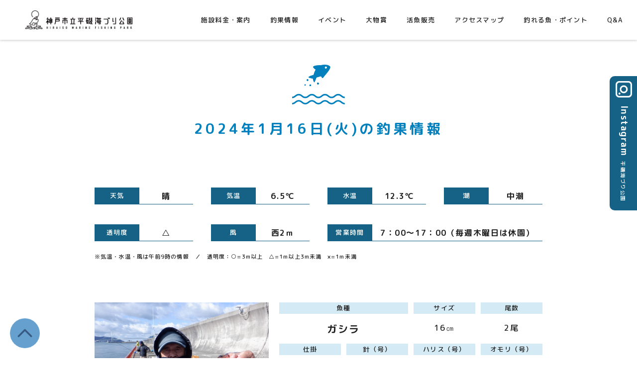

--- FILE ---
content_type: text/html; charset=UTF-8
request_url: https://kobeumiduri.jp/fishresult/2024%E5%B9%B41%E6%9C%8816%E6%97%A5%E7%81%AB/
body_size: 3173
content:
<!DOCTYPE html>
<html lang="ja">
<head>
<!-- Global site tag (gtag.js) - Google Analytics -->
<script async src="https://www.googletagmanager.com/gtag/js?id=G-FYKM2PKR21"></script>
<script>
  window.dataLayer = window.dataLayer || [];
  function gtag(){dataLayer.push(arguments);}
  gtag('js', new Date());

  gtag('config', 'G-FYKM2PKR21');
</script>
<meta charset="UTF-8">
<meta name="viewport" content="width=device-width">
<meta name="robots" content="index,follow">
<title>神戸市立平磯海づり公園</title>
<meta name="description" content="平磯海づり公園は、淡路島や明石海峡大橋を眺めながら、のんびり釣りを楽しめます。初心者からベテランまで、幅広く楽しんでいただける釣り公園です。">
<meta name="keywords" content="">
<meta name="format-detection" content="telephone=no">
<meta property="og:type" content="website">
<meta property="og:title" content="神戸市立平磯海づり公園">
<meta property="og:description" content="平磯海づり公園は、淡路島や明石海峡大橋を眺めながら、のんびり釣りを楽しめます。初心者からベテランまで、幅広く楽しんでいただける釣り公園です。">
<meta property="og:url" content="https://kobeumiduri.jp/fishresult/2024%e5%b9%b41%e6%9c%8816%e6%97%a5%e7%81%ab/">
<meta property="og:image" content="https://kobeumiduri.jp/img/common/ogp.png">
<meta property="og:site_name" content="神戸市立平磯海づり公園">
<meta property="og:locale" content="ja_JP">
<meta name="twitter:card" content="summary">
<meta name="twitter:site" content="神戸市立平磯海づり公園">
<link rel="shortcut icon" href="/img/common/favicon.bmp">
<link rel="apple-touch-icon" href="/img/apple-touch-icon.png">
<link rel="canonical" href="https://kobeumiduri.jp/fishresult/2024%e5%b9%b41%e6%9c%8816%e6%97%a5%e7%81%ab/">
<link rel="preconnect" href="https://fonts.googleapis.com">
<link rel="preconnect" href="https://fonts.gstatic.com" crossorigin>
<link href="https://fonts.googleapis.com/css2?family=M+PLUS+Rounded+1c:wght@300;400;500;700&display=swap" rel="stylesheet">
<link rel="stylesheet" href="/css/common.css" media="screen,print">
<link rel="stylesheet" href="/css/swiper.min.css" media="screen,print">
<link rel="stylesheet" href="/css/fishresult.css" media="screen,print">
<script src="/js/jquery-3.7.1.min.js"></script>
<script src="/js/TweenMax.min.js"></script>
<script src="/js/jquery.wavify.js"></script>
<script src="/js/common.js"></script>
</head>
<body>
<div id="top"></div>
<!-- header -->
<header>
	<div class="header-inner">
		<a href="/" class="header-logo">神戸市平磯海づり公園</a>
		<div id="openmenu">
			<span></span>
			<span></span>
			<span></span>
		</div>
	</div>
	<nav id="gnav" class="gnav">
		<ul class="gnav-list">
			<li class="gnav-list-item sp"><a href="/" class="menu-top">TOP</a></li>
			<li class="gnav-list-item"><a href="/facility/" class="menu-price">施設料金・案内</a></li>
			<li class="gnav-list-item"><a href="/fishresult/" class="menu-fish">釣果情報</a></li>
			<li class="gnav-list-item"><a href="/event/" class="menu-event">イベント</a></li>
			<li class="gnav-list-item"><a href="/bigfish/" class="menu-prize">大物賞</a></li>
			<li class="gnav-list-item"><a href="/sale/" class="menu-sell">活魚販売</a></li>
			<li class="gnav-list-item"><a href="/accessmap/" class="menu-access">アクセスマップ</a></li>
			<li class="gnav-list-item"><a href="/fishpoint/" class="menu-fishpoint">釣れる魚・ポイント</a></li>
			<li class="gnav-list-item"><a href="/faq/" class="menu-qa">Q&A</a></li>
		</ul>
		<ul class="gnav-sublist sp">
			<li><a href="/notice/">注意事項</a></li>
			<li><a href="/privacypolicy/">プライバシーポリシー</a></li>
			<li><a href="/link/">リンク集</a></li>
		</ul>
		<ul class="gnav-ctalist sp">
			<li><a href="https://www.instagram.com/hiraisoumiduri/" target="_blank" class="menu-instagram">Instagram</a></li>
			<li><a href="/contact/" class="menu-mail">お問い合わせ</a></li>
			<li><a href="/reserve/" class="menu-reserve">予約フォーム</a></li>
		</ul>
	</nav>
</header>
<!-- /header -->

<div class="wrapper">

	<section class="fishingresult-detail" id="">
		<div class="inner-900">
			<h2 class="title-section">2024年1月16日(火)の釣果情報</h2>

			<div class="mb-80 mb-sp-40">
				<div class="weatherdata">
					<div class="weatherdata-box">
						<div class="weatherdata-name">
							天気
						</div>
						<div class="weatherdata-content">
							晴						</div>
					</div>
					<div class="weatherdata-box">
						<div class="weatherdata-name">
							気温
						</div>
						<div class="weatherdata-content">
							6.5℃						</div>
					</div>
					<div class="weatherdata-box">
						<div class="weatherdata-name">
							水温
						</div>
						<div class="weatherdata-content">
							12.3℃						</div>
					</div>
					<div class="weatherdata-box">
						<div class="weatherdata-name">
							潮
						</div>
						<div class="weatherdata-content">
							中潮						</div>
					</div>
					<div class="weatherdata-box">
						<div class="weatherdata-name">
							透明度
						</div>
						<div class="weatherdata-content">
							△						</div>
					</div>
					<div class="weatherdata-box">
						<div class="weatherdata-name">
							風
						</div>
						<div class="weatherdata-content">
							西2ｍ						</div>
					</div>
					<div class="weatherdata-box box-long">
						<div class="weatherdata-name">
							営業時間
						</div>
						<div class="weatherdata-content">
							7：00～17：00（毎週木曜日は休園）						</div>
					</div>
				</div>
				<p class="weatherdata-notice">※気温・水温・風は午前9時の情報　／　透明度：○=3m以上　△=1m以上3m未満　×=1m未満</p>

				
				<div class="fishdata-wrapper">
					<div class="fishdata-owner">
						<div class="fishdata-owner-image">
							<img src="https://kobeumiduri.jp/wp-content/uploads/2024/01/DSCF1023-scaled.jpg" alt="" width="320" height="240">
						</div>
						<div class="fishdata-owner-detail">
							<div class="fishdata-owner-address">
								神　戸　市							</div>
							<div class="fishdata-owner-name">
								中　野　様							</div>
						</div>
					</div>
					<div class="fishdata">
						<div class="fishdata-box box-l">
							<p class="fishdata-name">魚種</p>
							<p class="fishdata-content">ガシラ</p>
						</div>
						<div class="fishdata-box">
							<p class="fishdata-name">サイズ</p>
							<p class="fishdata-content">16㎝</p>
						</div>
						<div class="fishdata-box">
							<p class="fishdata-name">尾数</p>
							<p class="fishdata-content">2尾</p>
						</div>
						<div class="fishdata-box">
							<p class="fishdata-name">仕掛</p>
							<p class="fishdata-content">落し込み</p>
						</div>
						<div class="fishdata-box">
							<p class="fishdata-name">針（号）</p>
							<p class="fishdata-content">メバル7</p>
						</div>
						<div class="fishdata-box">
							<p class="fishdata-name">ハリス（号）</p>
							<p class="fishdata-content">1.75</p>
						</div>
						<div class="fishdata-box">
							<p class="fishdata-name">オモリ（号）</p>
							<p class="fishdata-content">8.0</p>
						</div>
						<div class="fishdata-box box-m">
							<p class="fishdata-name">竿の長さ（ｍ）</p>
							<p class="fishdata-content">4.5</p>
						</div>
						<div class="fishdata-box box-m">
							<p class="fishdata-name">エサ</p>
							<p class="fishdata-content">シラサエビ</p>
						</div>
						<div class="fishdata-box box-m">
							<p class="fishdata-name">棚（ヒロ）</p>
							<p class="fishdata-content">底</p>
						</div>
						<div class="fishdata-box box-m">
							<p class="fishdata-name">釣行時間</p>
							<p class="fishdata-content">7：00～11：00</p>
						</div>
						<div class="fishdata-box box-m">
							<p class="fishdata-name">潮の流れ</p>
							<p class="fishdata-content">西</p>
						</div>
						<div class="fishdata-box box-m">
							<p class="fishdata-name">場所</p>
							<p class="fishdata-content">10番テント西寄り</p>
						</div>
					</div>
				</div>
				
			</div>

			<div class="mb-60">
				<img src="/img/common/separation.png" alt="">
			</div>

			<div class="text-center">
				<a href="https://kobeumiduri.jp/2026/01/?post_type=fishresult" class="btn">
					今月の釣果情報一覧へ戻る
				</a>
			</div>

		</div>
	</section>

</div>


<a href="https://www.instagram.com/hiraisoumiduri/" target="_blank" class="fixedinstagram pc">
	<p class="fixedinstagram-inner"><b>Instagram</b><small>平磯海づり公園</small></p>
</a>

<!-- footer -->
<footer>
	<div class="footer-inner">
		<ul class="footer-adbnr">
			<li>
				<a href="https://www.hayabusa.co.jp/special/beginner/" target="_blank">
					<img src="/img/common/banner01.png" alt="かんたん釣り教室" width="140" height="60">
				</a>
			</li>
			<li>
				<a href="https://www.jsafishing.or.jp/" target="_blank">
					<img src="/img/common/banner02.png" alt="公益財団法人 日本針振興会兵庫県支部" width="140" height="60">
				</a>
			</li>
			<li>
				<a href="https://hyogo-tsurirenmei.com/" target="_blank">
					<img src="/img/common/banner03.png" alt="兵庫県釣連盟" width="140" height="60">
				</a>
			</li>
			<li>
				<!-- <a href=""> -->
					<img src="/img/common/banner04.png" alt="広告募集中" width="140" height="60">
				<!-- </a> -->
			</li>
		</ul>
		<div class="footer-logo">
			<a href="/"><img src="/img/common/logomark.png" alt="" width="90" height="90"></a>
		</div>
		<div class="footer-title-wrapper">
			<h1 class="footer-title">神戸市立平磯海づり公園</h1>
			<p class="footer-title-en">HIRAISO MARINE FISHING PARK</p>
		</div>
		<ul class="footer-cta">
			<li>
				<a href="/reserve/">予約フォーム</a>
			</li> 
			<li>
				<a href="/question/">アンケート</a>
			</li>
			<li>
				<a href="/contact/">お問い合わせ</a>
			</li>
		</ul>
		<nav class="footernav">
			<ul class="footernav-list">
				<li><a href="/notice/">注意事項</a></li>
				<li><a href="/privacypolicy/">プライバシーポリシー</a></li>
				<li><a href="/link/">リンク集</a></li>
			</ul>
		</nav>
	</div>
	<div class="gotop">
		<a href="#top"><img src="/img/common/gotop.png" alt="トップへ"></a>
	</div>
	<small class="copyright">&copy; hiraiso marine fishing park</small>
</footer>
<!-- /footer --></body>
</html>